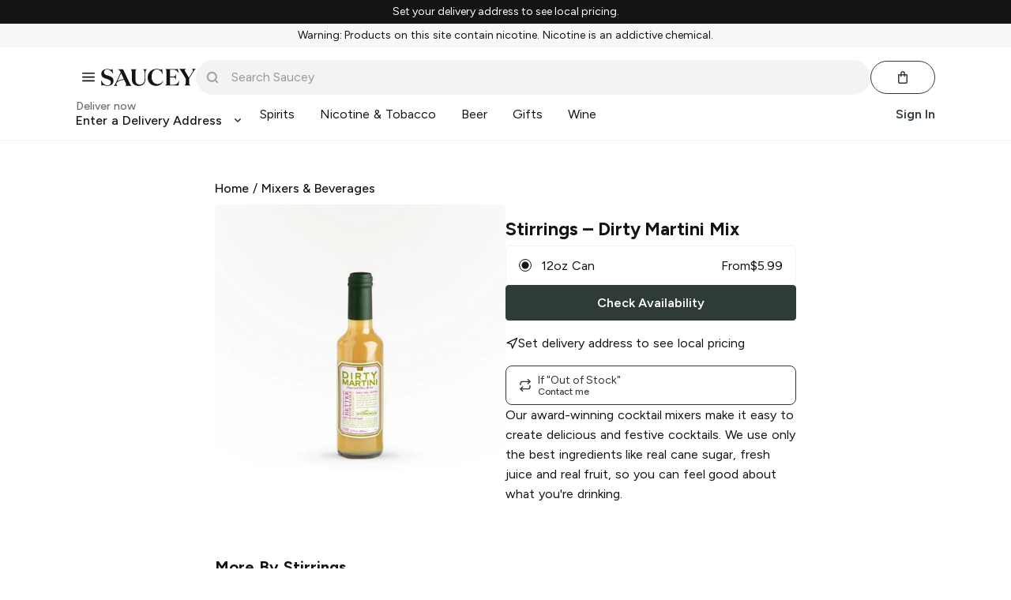

--- FILE ---
content_type: text/javascript
request_url: https://web.saucey.com/production/dist/vendors~Account~AppWrapper~CheckoutPage~CityPage~ForgotPasswordPage~GiftClaimPage~LoginPage~OldCheck~8bb12741.728bcc1af9bdaa525c9d.js
body_size: 4738
content:
(window.webpackJsonp=window.webpackJsonp||[]).push([[1],{1803:function(e,t,o){"use strict";Object.defineProperty(t,"__esModule",{value:!0});var n,r=o(1994),l=(n=r)&&n.__esModule?n:{default:n};t.default=l.default,e.exports=t.default},1971:function(e,t,o){"use strict";Object.defineProperty(t,"__esModule",{value:!0}),t.default=function(e){return[].slice.call(e.querySelectorAll("*"),0).filter(s)};
/*!
 * Adapted from jQuery UI core
 *
 * http://jqueryui.com
 *
 * Copyright 2014 jQuery Foundation and other contributors
 * Released under the MIT license.
 * http://jquery.org/license
 *
 * http://api.jqueryui.com/category/ui-core/
 */
var n=/input|select|textarea|button|object/;function r(e){var t=e.offsetWidth<=0&&e.offsetHeight<=0;if(t&&!e.innerHTML)return!0;var o=window.getComputedStyle(e);return t?"visible"!==o.getPropertyValue("overflow"):"none"==o.getPropertyValue("display")}function l(e,t){var o=e.nodeName.toLowerCase();return(n.test(o)&&!e.disabled||"a"===o&&e.href||t)&&function(e){for(var t=e;t&&t!==document.body;){if(r(t))return!1;t=t.parentNode}return!0}(e)}function s(e){var t=e.getAttribute("tabindex");null===t&&(t=void 0);var o=isNaN(t);return(o||t>=0)&&l(e,!o)}e.exports=t.default},1972:function(e,t,o){"use strict";Object.defineProperty(t,"__esModule",{value:!0}),t.assertNodeList=a,t.setElement=function(e){var t=e;if("string"==typeof t){var o=document.querySelectorAll(t);a(o,t),t="length"in o?o[0]:o}return s=t||s},t.validateElement=u,t.hide=function(e){u(e)&&(e||s).setAttribute("aria-hidden","true")},t.show=function(e){u(e)&&(e||s).removeAttribute("aria-hidden")},t.documentNotReadyOrSSRTesting=function(){s=null},t.resetForTesting=function(){s=null};var n,r=o(1998),l=(n=r)&&n.__esModule?n:{default:n};var s=null;function a(e,t){if(!e||!e.length)throw new Error("react-modal: No elements were found for selector "+t+".")}function u(e){return!(!e&&!s)||((0,l.default)(!1,["react-modal: App element is not defined.","Please use `Modal.setAppElement(el)` or set `appElement={el}`.","This is needed so screen readers don't see main content","when modal is opened. It is not recommended, but you can opt-out","by setting `ariaHideApp={false}`."].join(" ")),!1)}},1973:function(e,t,o){"use strict";Object.defineProperty(t,"__esModule",{value:!0}),t.get=function(){return n},t.add=function(e){n[e]||(n[e]=0);return n[e]+=1,e},t.remove=function(e){n[e]&&(n[e]-=1);return e},t.totalCount=function(){return Object.keys(n).reduce(function(e,t){return e+n[t]},0)};var n={}},1974:function(e,t,o){"use strict";Object.defineProperty(t,"__esModule",{value:!0}),t.canUseDOM=void 0;var n,r=o(2e3);var l=((n=r)&&n.__esModule?n:{default:n}).default,s=l.canUseDOM?window.HTMLElement:{};t.canUseDOM=l.canUseDOM;t.default=s},1994:function(e,t,o){"use strict";Object.defineProperty(t,"__esModule",{value:!0}),t.bodyOpenClassName=t.portalClassName=void 0;var n=Object.assign||function(e){for(var t=1;t<arguments.length;t++){var o=arguments[t];for(var n in o)Object.prototype.hasOwnProperty.call(o,n)&&(e[n]=o[n])}return e},r=function(){function e(e,t){for(var o=0;o<t.length;o++){var n=t[o];n.enumerable=n.enumerable||!1,n.configurable=!0,"value"in n&&(n.writable=!0),Object.defineProperty(e,n.key,n)}}return function(t,o,n){return o&&e(t.prototype,o),n&&e(t,n),t}}(),l=o(0),s=p(l),a=p(o(251)),u=p(o(57)),i=p(o(1995)),c=function(e){if(e&&e.__esModule)return e;var t={};if(null!=e)for(var o in e)Object.prototype.hasOwnProperty.call(e,o)&&(t[o]=e[o]);return t.default=e,t}(o(1972)),f=o(1974),d=p(f);function p(e){return e&&e.__esModule?e:{default:e}}function h(e,t){if(!e)throw new ReferenceError("this hasn't been initialised - super() hasn't been called");return!t||"object"!=typeof t&&"function"!=typeof t?e:t}var v=t.portalClassName="ReactModalPortal",m=t.bodyOpenClassName="ReactModal__Body--open",y=void 0!==a.default.createPortal,b=y?a.default.createPortal:a.default.unstable_renderSubtreeIntoContainer;function O(e){return e()}var C=function(e){function t(){var e,o,r;!function(e,t){if(!(e instanceof t))throw new TypeError("Cannot call a class as a function")}(this,t);for(var l=arguments.length,u=Array(l),c=0;c<l;c++)u[c]=arguments[c];return o=r=h(this,(e=t.__proto__||Object.getPrototypeOf(t)).call.apply(e,[this].concat(u))),r.removePortal=function(){!y&&a.default.unmountComponentAtNode(r.node),O(r.props.parentSelector).removeChild(r.node)},r.portalRef=function(e){r.portal=e},r.renderPortal=function(e){var o=b(r,s.default.createElement(i.default,n({defaultStyles:t.defaultStyles},e)),r.node);r.portalRef(o)},h(r,o)}return function(e,t){if("function"!=typeof t&&null!==t)throw new TypeError("Super expression must either be null or a function, not "+typeof t);e.prototype=Object.create(t&&t.prototype,{constructor:{value:e,enumerable:!1,writable:!0,configurable:!0}}),t&&(Object.setPrototypeOf?Object.setPrototypeOf(e,t):e.__proto__=t)}(t,l.Component),r(t,[{key:"componentDidMount",value:function(){f.canUseDOM&&(y||(this.node=document.createElement("div")),this.node.className=this.props.portalClassName,O(this.props.parentSelector).appendChild(this.node),!y&&this.renderPortal(this.props))}},{key:"componentWillReceiveProps",value:function(e){if(f.canUseDOM){var t=e.isOpen;if(this.props.isOpen||t){var o=O(this.props.parentSelector),n=O(e.parentSelector);n!==o&&(o.removeChild(this.node),n.appendChild(this.node)),!y&&this.renderPortal(e)}}}},{key:"componentWillUpdate",value:function(e){f.canUseDOM&&e.portalClassName!==this.props.portalClassName&&(this.node.className=e.portalClassName)}},{key:"componentWillUnmount",value:function(){if(f.canUseDOM&&this.node&&this.portal){var e=this.portal.state,t=Date.now(),o=e.isOpen&&this.props.closeTimeoutMS&&(e.closesAt||t+this.props.closeTimeoutMS);o?(e.beforeClose||this.portal.closeWithTimeout(),setTimeout(this.removePortal,o-t)):this.removePortal()}}},{key:"render",value:function(){return f.canUseDOM&&y?(!this.node&&y&&(this.node=document.createElement("div")),b(s.default.createElement(i.default,n({ref:this.portalRef,defaultStyles:t.defaultStyles},this.props)),this.node)):null}}],[{key:"setAppElement",value:function(e){c.setElement(e)}}]),t}();C.propTypes={isOpen:u.default.bool.isRequired,style:u.default.shape({content:u.default.object,overlay:u.default.object}),portalClassName:u.default.string,bodyOpenClassName:u.default.string,className:u.default.oneOfType([u.default.string,u.default.shape({base:u.default.string.isRequired,afterOpen:u.default.string.isRequired,beforeClose:u.default.string.isRequired})]),overlayClassName:u.default.oneOfType([u.default.string,u.default.shape({base:u.default.string.isRequired,afterOpen:u.default.string.isRequired,beforeClose:u.default.string.isRequired})]),appElement:u.default.instanceOf(d.default),onAfterOpen:u.default.func,onRequestClose:u.default.func,closeTimeoutMS:u.default.number,ariaHideApp:u.default.bool,shouldFocusAfterRender:u.default.bool,shouldCloseOnOverlayClick:u.default.bool,shouldReturnFocusAfterClose:u.default.bool,parentSelector:u.default.func,aria:u.default.object,role:u.default.string,contentLabel:u.default.string,shouldCloseOnEsc:u.default.bool},C.defaultProps={isOpen:!1,portalClassName:v,bodyOpenClassName:m,ariaHideApp:!0,closeTimeoutMS:0,shouldFocusAfterRender:!0,shouldCloseOnEsc:!0,shouldCloseOnOverlayClick:!0,shouldReturnFocusAfterClose:!0,parentSelector:function(){return document.body}},C.defaultStyles={overlay:{position:"fixed",top:0,left:0,right:0,bottom:0,backgroundColor:"rgba(255, 255, 255, 0.75)"},content:{position:"absolute",top:"40px",left:"40px",right:"40px",bottom:"40px",border:"1px solid #ccc",background:"#fff",overflow:"auto",WebkitOverflowScrolling:"touch",borderRadius:"4px",outline:"none",padding:"20px"}},t.default=C},1995:function(e,t,o){"use strict";Object.defineProperty(t,"__esModule",{value:!0});var n=Object.assign||function(e){for(var t=1;t<arguments.length;t++){var o=arguments[t];for(var n in o)Object.prototype.hasOwnProperty.call(o,n)&&(e[n]=o[n])}return e},r="function"==typeof Symbol&&"symbol"==typeof Symbol.iterator?function(e){return typeof e}:function(e){return e&&"function"==typeof Symbol&&e.constructor===Symbol&&e!==Symbol.prototype?"symbol":typeof e},l=function(){function e(e,t){for(var o=0;o<t.length;o++){var n=t[o];n.enumerable=n.enumerable||!1,n.configurable=!0,"value"in n&&(n.writable=!0),Object.defineProperty(e,n.key,n)}}return function(t,o,n){return o&&e(t.prototype,o),n&&e(t,n),t}}(),s=o(0),a=m(s),u=m(o(57)),i=v(o(1996)),c=m(o(1997)),f=v(o(1972)),d=v(o(1973)),p=v(o(1999)),h=m(o(1974));function v(e){if(e&&e.__esModule)return e;var t={};if(null!=e)for(var o in e)Object.prototype.hasOwnProperty.call(e,o)&&(t[o]=e[o]);return t.default=e,t}function m(e){return e&&e.__esModule?e:{default:e}}var y={overlay:"ReactModal__Overlay",content:"ReactModal__Content"},b=9,O=27,C=function(e){function t(e){!function(e,t){if(!(e instanceof t))throw new TypeError("Cannot call a class as a function")}(this,t);var o=function(e,t){if(!e)throw new ReferenceError("this hasn't been initialised - super() hasn't been called");return!t||"object"!=typeof t&&"function"!=typeof t?e:t}(this,(t.__proto__||Object.getPrototypeOf(t)).call(this,e));return o.setFocusAfterRender=function(e){o.focusAfterRender=o.props.shouldFocusAfterRender&&e},o.setOverlayRef=function(e){o.overlay=e},o.setContentRef=function(e){o.content=e},o.afterClose=function(){var e=o.props,t=e.appElement,n=e.ariaHideApp;p.remove(o.props.bodyOpenClassName),n&&d.totalCount()<1&&f.show(t),o.props.shouldFocusAfterRender&&(o.props.shouldReturnFocusAfterClose?(i.returnFocus(),i.teardownScopedFocus()):i.popWithoutFocus())},o.open=function(){o.beforeOpen(),o.state.afterOpen&&o.state.beforeClose?(clearTimeout(o.closeTimer),o.setState({beforeClose:!1})):(o.props.shouldFocusAfterRender&&(i.setupScopedFocus(o.node),i.markForFocusLater()),o.setState({isOpen:!0},function(){o.setState({afterOpen:!0}),o.props.isOpen&&o.props.onAfterOpen&&o.props.onAfterOpen()}))},o.close=function(){o.props.closeTimeoutMS>0?o.closeWithTimeout():o.closeWithoutTimeout()},o.focusContent=function(){return o.content&&!o.contentHasFocus()&&o.content.focus()},o.closeWithTimeout=function(){var e=Date.now()+o.props.closeTimeoutMS;o.setState({beforeClose:!0,closesAt:e},function(){o.closeTimer=setTimeout(o.closeWithoutTimeout,o.state.closesAt-Date.now())})},o.closeWithoutTimeout=function(){o.setState({beforeClose:!1,isOpen:!1,afterOpen:!1,closesAt:null},o.afterClose)},o.handleKeyDown=function(e){e.keyCode===b&&(0,c.default)(o.content,e),o.props.shouldCloseOnEsc&&e.keyCode===O&&(e.stopPropagation(),o.requestClose(e))},o.handleOverlayOnClick=function(e){null===o.shouldClose&&(o.shouldClose=!0),o.shouldClose&&o.props.shouldCloseOnOverlayClick&&(o.ownerHandlesClose()?o.requestClose(e):o.focusContent()),o.shouldClose=null,o.moveFromContentToOverlay=null},o.handleOverlayOnMouseUp=function(){null===o.moveFromContentToOverlay&&(o.shouldClose=!1),o.props.shouldCloseOnOverlayClick&&(o.shouldClose=!0)},o.handleContentOnMouseUp=function(){o.shouldClose=!1},o.handleOverlayOnMouseDown=function(e){o.props.shouldCloseOnOverlayClick||e.target!=o.overlay||e.preventDefault(),o.moveFromContentToOverlay=!1},o.handleContentOnClick=function(){o.shouldClose=!1},o.handleContentOnMouseDown=function(){o.shouldClose=!1,o.moveFromContentToOverlay=!1},o.requestClose=function(e){return o.ownerHandlesClose()&&o.props.onRequestClose(e)},o.ownerHandlesClose=function(){return o.props.onRequestClose},o.shouldBeClosed=function(){return!o.state.isOpen&&!o.state.beforeClose},o.contentHasFocus=function(){return document.activeElement===o.content||o.content.contains(document.activeElement)},o.buildClassName=function(e,t){var n="object"===(void 0===t?"undefined":r(t))?t:{base:y[e],afterOpen:y[e]+"--after-open",beforeClose:y[e]+"--before-close"},l=n.base;return o.state.afterOpen&&(l=l+" "+n.afterOpen),o.state.beforeClose&&(l=l+" "+n.beforeClose),"string"==typeof t&&t?l+" "+t:l},o.ariaAttributes=function(e){return Object.keys(e).reduce(function(t,o){return t["aria-"+o]=e[o],t},{})},o.state={afterOpen:!1,beforeClose:!1},o.shouldClose=null,o.moveFromContentToOverlay=null,o}return function(e,t){if("function"!=typeof t&&null!==t)throw new TypeError("Super expression must either be null or a function, not "+typeof t);e.prototype=Object.create(t&&t.prototype,{constructor:{value:e,enumerable:!1,writable:!0,configurable:!0}}),t&&(Object.setPrototypeOf?Object.setPrototypeOf(e,t):e.__proto__=t)}(t,s.Component),l(t,[{key:"componentDidMount",value:function(){this.props.isOpen&&(this.setFocusAfterRender(!0),this.open())}},{key:"componentWillReceiveProps",value:function(e){!this.props.isOpen&&e.isOpen?(this.setFocusAfterRender(!0),this.open()):this.props.isOpen&&!e.isOpen&&this.close()}},{key:"componentDidUpdate",value:function(){this.focusAfterRender&&(this.focusContent(),this.setFocusAfterRender(!1))}},{key:"componentWillUnmount",value:function(){this.afterClose(),clearTimeout(this.closeTimer)}},{key:"beforeOpen",value:function(){var e=this.props,t=e.appElement,o=e.ariaHideApp,n=e.bodyOpenClassName;p.add(n),o&&f.hide(t)}},{key:"render",value:function(){var e=this.props,t=e.className,o=e.overlayClassName,r=e.defaultStyles,l=t?{}:r.content,s=o?{}:r.overlay;return this.shouldBeClosed()?null:a.default.createElement("div",{ref:this.setOverlayRef,className:this.buildClassName("overlay",o),style:n({},s,this.props.style.overlay),onClick:this.handleOverlayOnClick,onMouseDown:this.handleOverlayOnMouseDown,onMouseUp:this.handleOverlayOnMouseUp,"aria-modal":"true"},a.default.createElement("div",n({ref:this.setContentRef,style:n({},l,this.props.style.content),className:this.buildClassName("content",t),tabIndex:"-1",onKeyDown:this.handleKeyDown,onMouseDown:this.handleContentOnMouseDown,onMouseUp:this.handleContentOnMouseUp,onClick:this.handleContentOnClick,role:this.props.role,"aria-label":this.props.contentLabel},this.ariaAttributes(this.props.aria||{})),this.props.children))}}]),t}();C.defaultProps={style:{overlay:{},content:{}}},C.propTypes={isOpen:u.default.bool.isRequired,defaultStyles:u.default.shape({content:u.default.object,overlay:u.default.object}),style:u.default.shape({content:u.default.object,overlay:u.default.object}),className:u.default.oneOfType([u.default.string,u.default.object]),overlayClassName:u.default.oneOfType([u.default.string,u.default.object]),bodyOpenClassName:u.default.string,ariaHideApp:u.default.bool,appElement:u.default.instanceOf(h.default),onAfterOpen:u.default.func,onRequestClose:u.default.func,closeTimeoutMS:u.default.number,shouldFocusAfterRender:u.default.bool,shouldCloseOnOverlayClick:u.default.bool,shouldReturnFocusAfterClose:u.default.bool,role:u.default.string,contentLabel:u.default.string,aria:u.default.object,children:u.default.node,shouldCloseOnEsc:u.default.bool},t.default=C,e.exports=t.default},1996:function(e,t,o){"use strict";Object.defineProperty(t,"__esModule",{value:!0}),t.handleBlur=i,t.handleFocus=c,t.markForFocusLater=function(){s.push(document.activeElement)},t.returnFocus=function(){var e=null;try{return void(0!==s.length&&(e=s.pop()).focus())}catch(t){console.warn(["You tried to return focus to",e,"but it is not in the DOM anymore"].join(" "))}},t.popWithoutFocus=function(){s.length>0&&s.pop()},t.setupScopedFocus=function(e){a=e,window.addEventListener?(window.addEventListener("blur",i,!1),document.addEventListener("focus",c,!0)):(window.attachEvent("onBlur",i),document.attachEvent("onFocus",c))},t.teardownScopedFocus=function(){a=null,window.addEventListener?(window.removeEventListener("blur",i),document.removeEventListener("focus",c)):(window.detachEvent("onBlur",i),document.detachEvent("onFocus",c))};var n,r=o(1971),l=(n=r)&&n.__esModule?n:{default:n};var s=[],a=null,u=!1;function i(){u=!0}function c(){if(u){if(u=!1,!a)return;setTimeout(function(){a.contains(document.activeElement)||((0,l.default)(a)[0]||a).focus()},0)}}},1997:function(e,t,o){"use strict";Object.defineProperty(t,"__esModule",{value:!0}),t.default=function(e,t){var o=(0,l.default)(e);if(!o.length)return void t.preventDefault();var n,r=t.shiftKey,s=o[0],a=o[o.length-1];if(e===document.activeElement)return;a!==document.activeElement||r||(n=s);s===document.activeElement&&r&&(n=a);if(n)return t.preventDefault(),void n.focus();var u=/(\bChrome\b|\bSafari\b)\//.exec(navigator.userAgent);if(null==u||"Chrome"==u[1]||null!=/\biPod\b|\biPad\b/g.exec(navigator.userAgent))return;var i=o.indexOf(document.activeElement);i>-1&&(i+=r?-1:1);t.preventDefault(),o[i].focus()};var n,r=o(1971),l=(n=r)&&n.__esModule?n:{default:n};e.exports=t.default},1998:function(e,t,o){"use strict";e.exports=function(){}},1999:function(e,t,o){"use strict";Object.defineProperty(t,"__esModule",{value:!0}),t.add=function(e){e.split(" ").map(n.add).forEach(function(e){return document.body.classList.add(e)})},t.remove=function(e){var t=n.get();e.split(" ").map(n.remove).filter(function(e){return 0===t[e]}).forEach(function(e){return document.body.classList.remove(e)})};var n=function(e){if(e&&e.__esModule)return e;var t={};if(null!=e)for(var o in e)Object.prototype.hasOwnProperty.call(e,o)&&(t[o]=e[o]);return t.default=e,t}(o(1973))},2000:function(e,t,o){var n;
/*!
  Copyright (c) 2015 Jed Watson.
  Based on code that is Copyright 2013-2015, Facebook, Inc.
  All rights reserved.
*/
/*!
  Copyright (c) 2015 Jed Watson.
  Based on code that is Copyright 2013-2015, Facebook, Inc.
  All rights reserved.
*/
!function(){"use strict";var r=!("undefined"==typeof window||!window.document||!window.document.createElement),l={canUseDOM:r,canUseWorkers:"undefined"!=typeof Worker,canUseEventListeners:r&&!(!window.addEventListener&&!window.attachEvent),canUseViewport:r&&!!window.screen};void 0===(n=function(){return l}.call(t,o,t,e))||(e.exports=n)}()}}]);

--- FILE ---
content_type: text/javascript; charset=utf-8
request_url: https://app.link/_r?sdk=web2.86.5&branch_key=key_live_icfHx2MTuQRz6knqnYyL6kjevEomXTNh&callback=branch_callback__0
body_size: 71
content:
/**/ typeof branch_callback__0 === 'function' && branch_callback__0("1543532002842816276");